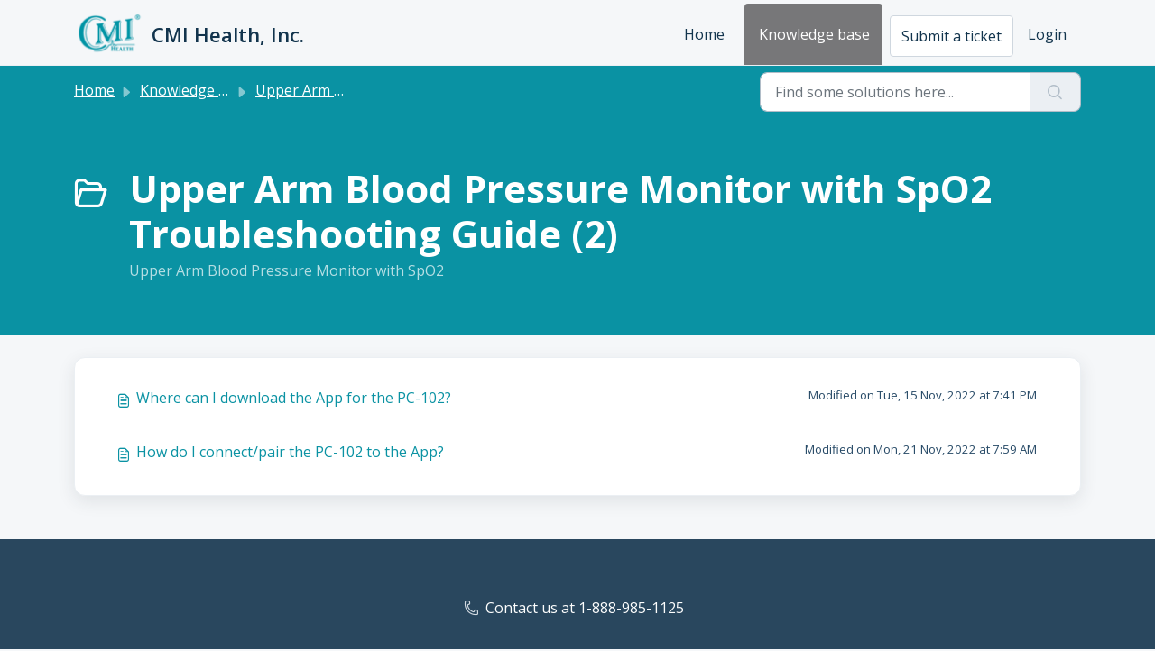

--- FILE ---
content_type: text/html; charset=utf-8
request_url: https://support.cmihealth-inc.com/support/solutions/folders/150000177960
body_size: 4736
content:
<!DOCTYPE html>
<html lang="en" data-date-format="non_us" dir="ltr">

<head>

  <meta name="csrf-param" content="authenticity_token" />
<meta name="csrf-token" content="ty58T8IoOdJeum34yuT5/VrVEYTwtjE1PpHhmdNqi9Vnu2+HBH3Ho0dCSazLHdJRvjt0D8YR8EcFcrf97WUH4A==" />

  <link rel='shortcut icon' href='/assets/misc/favicon.ico?702017' />

  <!-- Title for the page -->
<title> Upper Arm Blood Pressure Monitor with SpO2 Troubleshooting Guide : CMI Health, Inc. </title>

<!-- Meta information -->

      <meta charset="utf-8" />
      <meta http-equiv="X-UA-Compatible" content="IE=edge,chrome=1" />
      <meta name="description" content= "Upper Arm Blood Pressure Monitor with SpO2" />
      <meta name="author" content= "" />
       <meta property="og:title" content="Upper Arm Blood Pressure Monitor with SpO2 Troubleshooting Guide" />  <meta property="og:url" content="https://support.cmihealth-inc.com/support/solutions/folders/150000177960" />  <meta property="og:image" content="https://s3.amazonaws.com/cdn.freshdesk.com/data/helpdesk/attachments/production/150003234158/logo/9-jFzKm1msWGDFB_5VLVRVhyteIus-qepw.png?X-Amz-Algorithm=AWS4-HMAC-SHA256&amp;amp;X-Amz-Credential=AKIAS6FNSMY2XLZULJPI%2F20251215%2Fus-east-1%2Fs3%2Faws4_request&amp;amp;X-Amz-Date=20251215T102647Z&amp;amp;X-Amz-Expires=604800&amp;amp;X-Amz-SignedHeaders=host&amp;amp;X-Amz-Signature=69a5f082e6eaf08bd6370ea736cc253d8e2a2fc13534b0b24ba965aaa2454ce6" />  <meta property="og:site_name" content="CMI Health, Inc." />  <meta property="og:type" content="article" />  <meta name="twitter:title" content="Upper Arm Blood Pressure Monitor with SpO2 Troubleshooting Guide" />  <meta name="twitter:url" content="https://support.cmihealth-inc.com/support/solutions/folders/150000177960" />  <meta name="twitter:image" content="https://s3.amazonaws.com/cdn.freshdesk.com/data/helpdesk/attachments/production/150003234158/logo/9-jFzKm1msWGDFB_5VLVRVhyteIus-qepw.png?X-Amz-Algorithm=AWS4-HMAC-SHA256&amp;amp;X-Amz-Credential=AKIAS6FNSMY2XLZULJPI%2F20251215%2Fus-east-1%2Fs3%2Faws4_request&amp;amp;X-Amz-Date=20251215T102647Z&amp;amp;X-Amz-Expires=604800&amp;amp;X-Amz-SignedHeaders=host&amp;amp;X-Amz-Signature=69a5f082e6eaf08bd6370ea736cc253d8e2a2fc13534b0b24ba965aaa2454ce6" />  <meta name="twitter:card" content="summary" />  <link rel="canonical" href="https://support.cmihealth-inc.com/support/solutions/folders/150000177960" /> 

<!-- Responsive setting -->
<link rel="apple-touch-icon" href="/assets/misc/favicon.ico?702017" />
        <link rel="apple-touch-icon" sizes="72x72" href="/assets/misc/favicon.ico?702017" />
        <link rel="apple-touch-icon" sizes="114x114" href="/assets/misc/favicon.ico?702017" />
        <link rel="apple-touch-icon" sizes="144x144" href="/assets/misc/favicon.ico?702017" />
        <meta name="viewport" content="width=device-width, initial-scale=1.0, maximum-scale=5.0, user-scalable=yes" /> 

  <link rel="icon" href="/assets/misc/favicon.ico?702017" />

  <link rel="stylesheet" href="/assets/cdn/portal/styles/theme.css?FD003" nonce="1V2LG9881fuTe8SnRokG6Q=="/>

  <style type="text/css" nonce="1V2LG9881fuTe8SnRokG6Q=="> /* theme */ .portal--light {
              --fw-body-bg: #F5F7F9;
              --fw-header-bg: #F5F7F9;
              --fw-header-text-color: #12344D;
              --fw-helpcenter-bg: #0a92a3;
              --fw-helpcenter-text-color: #FFFFFF;
              --fw-footer-bg: #12344D;
              --fw-footer-text-color: #FFFFFF;
              --fw-tab-active-color: #777779;
              --fw-tab-active-text-color: #FFFFFF;
              --fw-tab-hover-color: #FFFFFF;
              --fw-tab-hover-text-color: #12344D;
              --fw-btn-background: #FFFFFF;
              --fw-btn-text-color: #12344D;
              --fw-btn-primary-background: #12344D;
              --fw-btn-primary-text-color: #FFFFFF;
              --fw-baseFont: Open Sans;
              --fw-textColor: #264966;
              --fw-headingsFont: Open Sans;
              --fw-linkColor: #0a92a3;
              --fw-linkColorHover: #777779;
              --fw-inputFocusRingColor: #EBEFF3;
              --fw-formInputFocusColor: #EBEFF3;
              --fw-card-bg: #FFFFFF;
              --fw-card-fg: #264966;
              --fw-card-border-color: #EBEFF3;
              --fw-nonResponsive: #F5F7F9;
              --bs-body-font-family: Open Sans;
    } </style>

  <link href='https://fonts.googleapis.com/css?family=Open+Sans:regular,italic,600,700,700italic' rel='stylesheet' type='text/css' nonce='1V2LG9881fuTe8SnRokG6Q=='>

  <script type="text/javascript" nonce="1V2LG9881fuTe8SnRokG6Q==">
    window.cspNonce = "1V2LG9881fuTe8SnRokG6Q==";
  </script>

  <script src="/assets/cdn/portal/scripts/nonce.js" nonce="1V2LG9881fuTe8SnRokG6Q=="></script>

  <script src="/assets/cdn/portal/vendor.js" nonce="1V2LG9881fuTe8SnRokG6Q=="></script>

  <script src="/assets/cdn/portal/scripts/head.js" nonce="1V2LG9881fuTe8SnRokG6Q=="></script>

  <script type="text/javascript" nonce="1V2LG9881fuTe8SnRokG6Q==">
      window.store = {};
window.store = {
  assetPath: "/assets/cdn/portal/",
  defaultLocale: "en",
  currentLocale: "en",
  currentPageName: "article_list",
  portal: {"id":150000023839,"name":"CMI Health, Inc.","product_id":null},
  portalAccess: {"hasSolutions":true,"hasForums":false,"hasTickets":false,"accessCount":1},
  account: {"id":2546206,"name":"CMI Health, Inc.","time_zone":"Eastern Time (US & Canada)","companies":[]},
  vault_service: {"url":"https://vault-service.freshworks.com/data","max_try":2,"product_name":"fd"},
  blockedExtensions: "",
  allowedExtensions: "",
  search: {"all":"/support/search","solutions":"/support/search/solutions","topics":"/support/search/topics","tickets":"/support/search/tickets"},
  portalLaunchParty: {
    enableStrictSearch: false,
    ticketFragmentsEnabled: false,
    homepageNavAccessibilityEnabled: false,
    channelIdentifierFieldsEnabled: false,
  },





    marketplace: {"token":"eyJ0eXAiOiJKV1QiLCJhbGciOiJIUzI1NiJ9.[base64].SJBbzgLarrCBNbqjW5U3uiuAwMBMAG3z1hEiYPNiA6w","data_pipe_key":"634cd594466a52fa53c54b5b34779134","region":"us","org_domain":"cmihealth.myfreshworks.com"},

  pod: "us-east-1",
  region: "US",
};
  </script>


</head>

<body class="portal portal--light  ">
  
  <header class="container-fluid px-0 fw-nav-wrapper fixed-top">
  <section class="bg-light container-fluid">
    <div class="container">
      <a  id="" href="#fw-main-content" class="visually-hidden visually-hidden-focusable p-8 my-12 btn btn-outline-primary"

>Skip to main content</a>
    </div>
  </section>

  
    <section class="container">
      <nav class="navbar navbar-expand-xl navbar-light px-0 py-8 pt-xl-4 pb-xl-0">
        

    <a class="navbar-brand d-flex align-items-center" href="https://www.cmihealth.com/">
      <img data-src="https://s3.amazonaws.com/cdn.freshdesk.com/data/helpdesk/attachments/production/150003234158/logo/9-jFzKm1msWGDFB_5VLVRVhyteIus-qepw.png" loading="lazy" alt="Freshworks Logo" class="lazyload d-inline-block align-top me-4 fw-brand-logo" />
      <div class="fs-22 semi-bold fw-brand-name ms-4" title="CMI Health, Inc.">CMI Health, Inc.</div>
   </a>


        <button class="navbar-toggler collapsed" type="button" data-bs-toggle="collapse" data-bs-target="#navbarContent" aria-controls="navbarContent" aria-expanded="false" aria-label="Toggle navigation" id="navbarContentToggler">
  <span class="icon-bar"></span>
  <span class="icon-bar"></span>
  <span class="icon-bar"></span>
</button>

        <div class="collapse navbar-collapse" id="navbarContent">
          <ul class="navbar-nav ms-auto mt-64 mt-xl-0">
            
              <li class="nav-item ">
                <a href="/support/home" class="nav-link">
                  <span class="d-md-none icon-home"></span> Home
                </a>
              </li>
            
              <li class="nav-item active">
                <a href="/support/solutions" class="nav-link">
                  <span class="d-md-none icon-solutions"></span> Knowledge base
                </a>
              </li>
            
            <li class="nav-item no-hover">
             <a  id="" href="/support/tickets/new" class="btn fw-secondary-button"

>Submit a ticket</a>
            </li>
          </ul>
          <ul class="navbar-nav flex-row align-items-center ps-8 fw-nav-dropdown-wrapper">
            

    <li class="nav-item no-hover fw-login">
      <a  id="" href="/support/login" class="nav-link pe-8"

>Login</a>
    </li>
    


            <li class="nav-item dropdown no-hover ms-auto">
             
            </li>
          </ul>
        </div>
      </nav>
    </section>
    <div class="nav-overlay d-none"></div>
  
</header>



<main class="fw-main-wrapper" id="fw-main-content">
    <section class="fw-sticky fw-searchbar-wrapper">
    <div class="container">
      <div class="row align-items-center py-8">
       <div class="col-md-6">
         <nav aria-label="breadcrumb">
    <ol class="breadcrumb">
        
          
            
              <li class="breadcrumb-item"><a href="/support/home">Home</a></li>
            
          
            
              <li class="breadcrumb-item"><a href="/support/solutions">Knowledge base</a></li>
            
          
            
              <li class="breadcrumb-item"><a href="/support/solutions/150000071488">Upper Arm Blood Pressure Monitor with SpO2 FAQ</a></li>
            
          
            
              <li class="breadcrumb-item breadcrumb-active-item d-lg-none" aria-current="page">Upper Arm Blood Pressure Monitor with SpO2 Troubleshooting Guide</li>
            
          
        
    </ol>
</nav>

        </div>
        <div class="col-md-4 ms-auto">
          
<form action="/support/search/solutions" id="fw-search-form" data-current-tab="solutions">
  <div class="form-group fw-search  my-0">
    <div class="input-group">
      <input type="text" class="form-control" id="searchInput" name="term" value="" placeholder="Find some solutions here..." autocomplete="off" aria-label="Find some solutions here...">
      <button class="btn px-20 input-group-text" id="btnSearch" type="submit" aria-label="Search"><span class="icon-search"></span></button>
    </div>

    <div class="visually-hidden">
      <span id="srSearchUpdateMessage" aria-live="polite"></span>
    </div>

    <div class="fw-autocomplete-wrapper box-shadow bg-light br-8 p-16 d-none">
      <div class="fw-autocomplete-header " role="tablist">
        <button class="fw-search-tab " data-tab="all" role="tab" aria-selected="false">
          All
        </button>
        
          <button class="fw-search-tab fw-active-search-tab" data-tab="solutions" role="tab" aria-selected="true">
            Articles
          </button>
        
        
        
      </div>

      <div class="fw-loading my-80 d-none"></div>

      <div class="fw-autocomplete-focus">

        <div class="fw-recent-search">
          <div class="fw-recent-title d-none row align-items-center">
            <div class="col-8 fs-20 semi-bold"><span class="icon-recent me-8"></span>Recent Searches</div>
            <div class="col-4 px-0 text-end"><button class="btn btn-link fw-clear-all">Clear all</button></div>
          </div>
          <p class="ps-32 fw-no-recent-searches mb-16 d-none">No recent searches</p>
          <ul class="fw-no-bullet fw-recent-searches mb-16 d-none"></ul>
        </div>

        <div class="fw-popular-articles-search">
          <p class="fs-20 semi-bold fw-popular-title d-none"><span class="icon-article me-8"></span> Popular Articles</p>
          <ul class="fw-no-bullet fw-popular-topics d-none"></ul>
        </div>

        <div class="fw-solutions-search-results fw-results d-none">
          <hr class="mt-24" />
          <div class="fw-solutions-search-results-title row align-items-center">
            <div class="col-8 fs-20 semi-bold"><span class="icon-article me-8"></span>Articles</div>
            <div class="col-4 px-0 text-end"><a class="btn btn-link fw-view-all fw-solutions-view-all" href="/support/search/solutions">View all</a></div>
          </div>
          <ul class="fw-no-bullet fw-search-results fw-solutions-search-results-container"></ul>
        </div>

        <div class="fw-topics-search-results fw-results d-none">
          <hr class="mt-24" />
          <div class="fw-topics-search-results-title row align-items-center">
            <div class="col-8 fs-20 semi-bold"><span class="icon-topic me-8"></span>Topics</div>
            <div class="col-4 px-0 text-end"><a class="btn btn-link fw-view-all fw-topics-view-all" href="/support/search/topics">View all</a></div>
          </div>
          <ul class="fw-no-bullet fw-search-results fw-topics-search-results-container"></ul>
        </div>

        <div class="fw-tickets-search-results fw-results d-none">
          <hr class="mt-24" />
          <div class="fw-tickets-search-results-title row align-items-center">
            <div class="col-8 fs-20 semi-bold"><span class="icon-ticket me-8"></span>Tickets</div>
            <div class="col-4 px-0 text-end"><a class="btn btn-link fw-view-all fw-tickets-view-all" href="/support/search/tickets">View all</a></div>
          </div>
          <ul class="fw-no-bullet fw-search-results fw-tickets-search-results-container"></ul>
        </div>
      </div>

      <div class="fw-autocomplete-noresults d-none text-center py-40">
        <img src="/assets/cdn/portal/images/no-results.png" class="img-fluid fw-no-results-img" alt="no results" />
        <p class="mt-24 text-secondary">Sorry! nothing found for <br /> <span id="input_term"></span></p>
      </div>
    </div>
  </div>
</form>

        </div>
      </div>
    </div>
  </section>
  <section class="container-fluid px-0 fw-page-title-wrapper">
    <div class="container">
      <div class="py-24 py-lg-60 mx-0 fw-search-meta-info g-0">
        
          <div class="fw-icon-holder pe-8">
            <span class="icon-folder"></span>
          </div>
        
        <div class="text-start">
          <h1 class="fw-page-title">Upper Arm Blood Pressure Monitor with SpO2 Troubleshooting Guide (2)</h1>
          <p>Upper Arm Blood Pressure Monitor with SpO2</p>
        </div>
      </div>
    </div>
  </section>

  <section class="container-fluid px-0 py-24">
    <div class="container">
       <div class="alert alert-with-close notice hide" id="noticeajax"></div> 
        
          <section class="row fw-category-wrapper box-shadow br-12 mx-0 g-0 bg-light">
            <ul class="fw-no-bullet fw-articles fw-section-content">
              
                <li>
                  <a href="/support/solutions/articles/150000020587-where-can-i-download-the-app-for-the-pc-102-" class="row mx-0 g-0">
                    <div class="col-md-8 d-flex">
                      <div class="pe-8 pt-4"><span class="icon-article"></span></div>
                      <div class="line-clamp-2">Where can I download the App for the PC-102?</div>
                    </div>
                    <div class="col-md-4 fw-modified fw-meta-info small">
                      

   Modified on Tue, 15 Nov, 2022 at  7:41 PM 



                    </div>
                  </a>
                </li>
              
                <li>
                  <a href="/support/solutions/articles/150000020588-how-do-i-connect-pair-the-pc-102-to-the-app-" class="row mx-0 g-0">
                    <div class="col-md-8 d-flex">
                      <div class="pe-8 pt-4"><span class="icon-article"></span></div>
                      <div class="line-clamp-2">How do I connect/pair the PC-102 to the App?</div>
                    </div>
                    <div class="col-md-4 fw-modified fw-meta-info small">
                      

   Modified on Mon, 21 Nov, 2022 at  7:59 AM 



                    </div>
                  </a>
                </li>
              
            </ul>
          </section>
          <section class="fw-pagination-wrapper">
  
</section>
        
    </div>
  </section>

</main>


 <footer class="container-fluid px-0">
   <section class="fw-contact-info">
     <p class="fw-contacts">
       <a  id="" href="tel:Contact us at 1-888-985-1125" class=""

><span class='icon-phone'></span><span dir='ltr'>Contact us at 1-888-985-1125</span></a>
     </p>
   </section>
   <section class="fw-credit">
     <nav class="fw-laws">
        
        
        
        
     </nav>
   </section>
 </footer>


  

  <div class="modal-backdrop fade d-none" id="overlay"></div>

  <script src="/assets/cdn/portal/scripts/bottom.js" nonce="1V2LG9881fuTe8SnRokG6Q=="></script>

  <script src="/assets/cdn/portal/scripts/locales/en.js" nonce="1V2LG9881fuTe8SnRokG6Q=="></script>


    <script src="/assets/cdn/portal/scripts/marketplace.js" nonce="1V2LG9881fuTe8SnRokG6Q==" async></script>


  <script src="/assets/cdn/portal/scripts/integrations.js"  nonce="1V2LG9881fuTe8SnRokG6Q==" async></script>
  





</body>

</html>